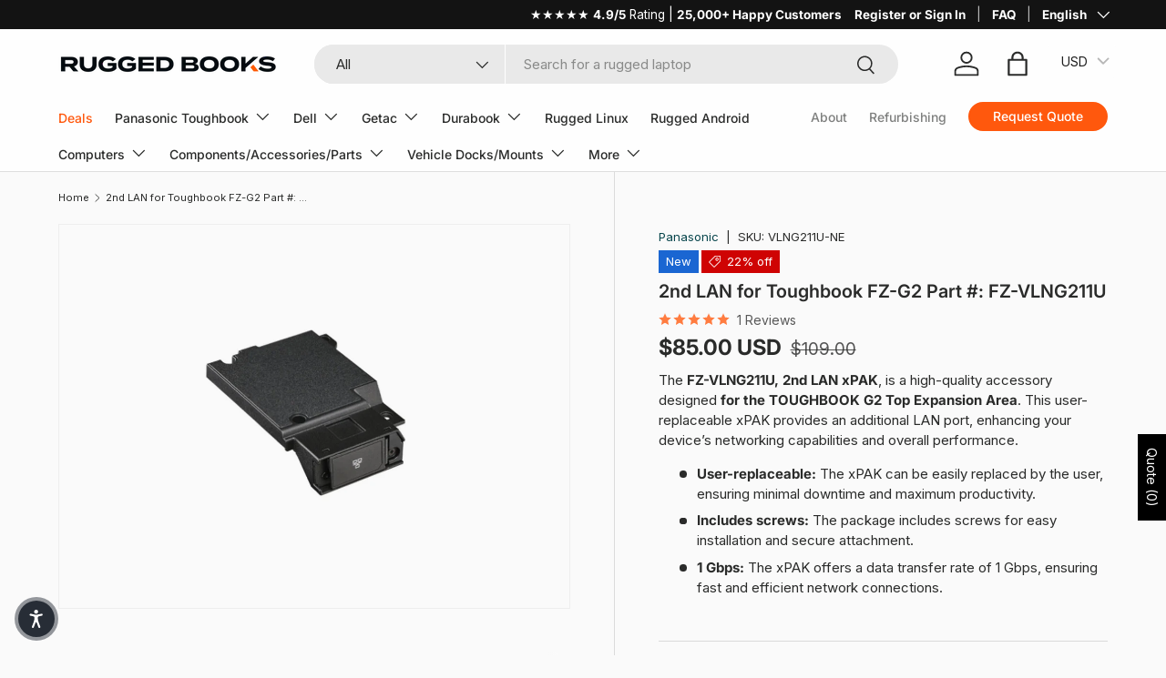

--- FILE ---
content_type: text/css
request_url: https://cdn.shopify.com/extensions/019bb6d9-d8cc-7ed3-af4f-d425bc0cb27c/madgic-hide-price-141/assets/hide-price.css
body_size: -284
content:
.oc_hide_price_home,
.oc_hide_price_collection,
.oc_hide_price_product {
  display: none !important;
}

.oc_button_home:not(.show-text),
.oc_button_product:not(.show-text) {
  font-weight: 400;
  text-align: center;
  border-radius: 0.375rem;
  border: 1px solid;
  transition: all 0.2s;
  cursor: pointer;
  display: inline-flex;
  align-items: center;
  justify-content: center;
  padding: 0.75rem 0.75rem;
  font-size: 14px;
  line-height: 1rem;
  width: 100%;
  height: 47px;
  outline: none;
  position: relative;
  z-index: 10;
  margin-top: 10px;
  background:
    linear-gradient(rgba(48, 48, 48, 0) 63.53%, rgba(255, 255, 255, 0.15) 100%), rgb(26, 26, 26);
  color: #ffffff;
}

.oc_button_home:not(.show-text):focus,
.oc_button_product:not(.show-text):focus {
  box-shadow:
    0 0 0 2px rgba(0, 0, 0, 0.05),
    0 0 0 4px rgba(0, 0, 0, 0.1);
}

.oc_button_home:not(.show-text):hover:not(:disabled),
.oc_button_product:not(.show-text):hover:not(:disabled) {
  opacity: 0.9;
}

.oc_button_home:not(.show-text):active:not(:disabled),
.oc_button_product:active:not(:disabled) {
  transform: scale(0.98);
}

.oc_button_home:not(.show-text):disabled,
.oc_button_product:disabled {
  opacity: 0.5;
  cursor: not-allowed;
}

.oc_hide_price_popup {
  display: none;
  visibility: hidden;
}


--- FILE ---
content_type: text/css
request_url: https://ruggedbooks.com/cdn/shop/t/36/assets/swatches.css?v=144200563488683683351755525766
body_size: -599
content:
@charset "UTF-8";

[data-swatch="space grey"] { --swatch-color:#7D7E80}[data-swatch="silver"] { --swatch-color:#E3E4E6}



--- FILE ---
content_type: text/javascript; charset=UTF-8
request_url: https://shy.elfsight.com/p/boot/?callback=__esappsPlatformBoot7309458235&shop=ruggedbooksinc.myshopify.com&w=5d5f279d-5d6c-4568-8e35-3bd860c11f6c
body_size: 1487
content:
/**/__esappsPlatformBoot7309458235({"status":1,"data":{"widgets":{"5d5f279d-5d6c-4568-8e35-3bd860c11f6c":{"status":1,"data":{"app":"google-reviews","settings":{"widgetId":"5d5f279d-5d6c-4568-8e35-3bd860c11f6c","widgetOrigin":"shy.elfsight.com","googleURL":"ChIJpW5fNnZa04kRt-g3EsWtlIg","contentDivider1":null,"filterTextPresence":true,"filterMinRating":5,"filterExcludeKeywords":[],"filterIncludeKeywords":[],"filterTotalCount":0,"sorting":"recent","contentDivider2":null,"headingVisible":true,"widgetTitle":"What our customers say","localization":{"language":"en","messages":[]},"tabsVisible":false,"tabsElements":["icon","name","rating"],"headerVisible":true,"headerElements":["reviewsCount","rating"],"layoutDivider1":null,"widgetWidth":"1400","layout":"list","listItemsPerPage":6,"masonryItemsPerPage":8,"gridItemsPerPage":8,"sliderItemsPerView":"auto","sliderLoop":true,"sliderArrows":true,"sliderDrag":true,"sliderSpeed":0.6,"sliderAutoplay":0,"sliderAutoplaySwitch":false,"sliderPaginationType":"dots","badgePosition":"bottomLeft","badgeElements":["suppliers","title","totalReviews"],"sidebar":true,"reviewCardLayout":"classic","supplierStyle":"text","reviewElements":["authorPicture","authorName","rating","date"],"reviewTextLength":"full","enableSchemaOrg":true,"colorScheme":"custom","accentColor":"#1c91ff","badgeBackgroundColor":"rgb(255, 255, 255)","badgeTextColor":"rgb(17, 17, 17)","backgroundType":"transparent","backgroundColor":"rgb(255, 255, 255)","backgroundImage":null,"backgroundImageOverlayColor":null,"styleDivider1":null,"textColor":"rgb(0, 0, 0)","reviewBackgroundColor":"rgb(250, 250, 250)","ratingStyle":"common","ratingColor":"rgb(255, 92, 0)","widgetTitleColor":"rgb(17, 17, 17)","supplierColor":"original","reviewTextFontSize":15,"widgetTitleFontSize":22,"widgetTitleFontWeight":700,"styleDivider2":null,"deactivate":false,"showElfsightLogo":false,"freeLinkUrl":null,"freeLinkAnchor":null,"hideElfsightLogo":true},"preferences":[]}}},"assets":["https:\/\/static.elfsight.com\/apps\/google-reviews\/stable\/9acd6e799acb08c14ca2a63e659638e14a9aa5a8\/app\/googleReviews.js"]}});